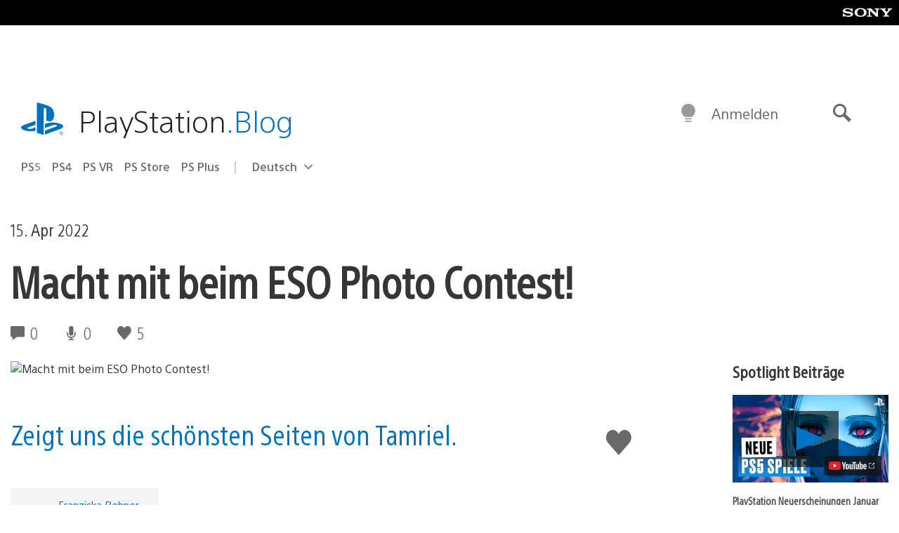

--- FILE ---
content_type: application/x-javascript;charset=utf-8
request_url: https://smetrics.aem.playstation.com/id?d_visid_ver=5.5.0&d_fieldgroup=A&mcorgid=BD260C0F53C9733E0A490D45%40AdobeOrg&mid=11254064588393735054442672164611087302&ts=1769067045213
body_size: -41
content:
{"mid":"11254064588393735054442672164611087302"}